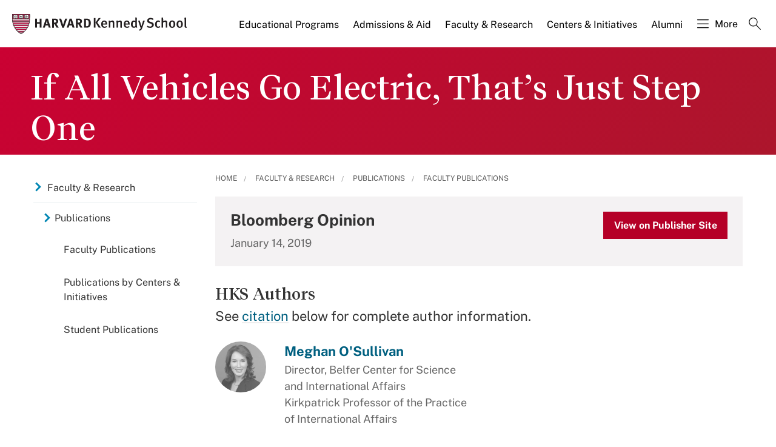

--- FILE ---
content_type: application/javascript;charset=iso-8859-1
request_url: https://fid.agkn.com/f?apiKey=2520642820
body_size: 156
content:
{ "TruAudienceID" : "E1:KxfwVf0h_BANDSyiccVoaOhMOwK8V229Iugyzca18aNPSLCJAz0lBz3lOFChkCrMbI7uf0IoSlvNXtaWUfbYLByziMpP88n-2VqTfMIB8ss", "L3" : "yt4wjxhXHZQOBAbOSgwvm6Qlk%2FhMz0PbWQBTOPZXJeI%3D" }